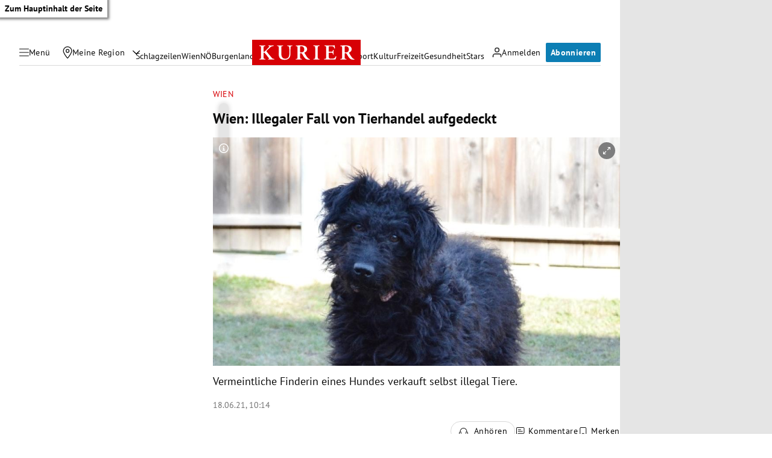

--- FILE ---
content_type: application/javascript; charset=utf-8
request_url: https://fundingchoicesmessages.google.com/f/AGSKWxXSGbgNaZUz6fObKL8wOXWCxMHSFXpkm0BRyWF8riP7BpjK14KGpc-ImPYPuUnckz_yhOxG80RZw3mEy8zuuTrSPBhl2cDl22KMXgFASqDvWGiP1sALdBj2x88l5K5ypXlDvgHHPw==?fccs=W251bGwsbnVsbCxudWxsLG51bGwsbnVsbCxudWxsLFsxNzY4ODQxNzM2LDgwMzAwMDAwMF0sbnVsbCxudWxsLG51bGwsW251bGwsWzcsNl0sbnVsbCxudWxsLG51bGwsbnVsbCxudWxsLG51bGwsbnVsbCxudWxsLG51bGwsM10sImh0dHBzOi8va3VyaWVyLmF0L2Nocm9uaWsvd2llbi93aWVuLWlsbGVnYWxlci1mYWxsLXZvbi10aWVyaGFuZGVsLWF1ZmdlZGVja3QvNDAxNDE3MTYzIixudWxsLFtbOCwiTTlsa3pVYVpEc2ciXSxbOSwiZW4tVVMiXSxbMTYsIlsxLDEsMV0iXSxbMTksIjIiXSxbMTcsIlswXSJdLFsyNCwiIl0sWzI5LCJmYWxzZSJdXV0
body_size: 110
content:
if (typeof __googlefc.fcKernelManager.run === 'function') {"use strict";this.default_ContributorServingResponseClientJs=this.default_ContributorServingResponseClientJs||{};(function(_){var window=this;
try{
var np=function(a){this.A=_.t(a)};_.u(np,_.J);var op=function(a){this.A=_.t(a)};_.u(op,_.J);op.prototype.getWhitelistStatus=function(){return _.F(this,2)};var pp=function(a){this.A=_.t(a)};_.u(pp,_.J);var qp=_.Zc(pp),rp=function(a,b,c){this.B=a;this.j=_.A(b,np,1);this.l=_.A(b,_.Nk,3);this.F=_.A(b,op,4);a=this.B.location.hostname;this.D=_.Dg(this.j,2)&&_.O(this.j,2)!==""?_.O(this.j,2):a;a=new _.Og(_.Ok(this.l));this.C=new _.bh(_.q.document,this.D,a);this.console=null;this.o=new _.jp(this.B,c,a)};
rp.prototype.run=function(){if(_.O(this.j,3)){var a=this.C,b=_.O(this.j,3),c=_.dh(a),d=new _.Ug;b=_.fg(d,1,b);c=_.C(c,1,b);_.hh(a,c)}else _.eh(this.C,"FCNEC");_.lp(this.o,_.A(this.l,_.Ae,1),this.l.getDefaultConsentRevocationText(),this.l.getDefaultConsentRevocationCloseText(),this.l.getDefaultConsentRevocationAttestationText(),this.D);_.mp(this.o,_.F(this.F,1),this.F.getWhitelistStatus());var e;a=(e=this.B.googlefc)==null?void 0:e.__executeManualDeployment;a!==void 0&&typeof a==="function"&&_.Qo(this.o.G,
"manualDeploymentApi")};var sp=function(){};sp.prototype.run=function(a,b,c){var d;return _.v(function(e){d=qp(b);(new rp(a,d,c)).run();return e.return({})})};_.Rk(7,new sp);
}catch(e){_._DumpException(e)}
}).call(this,this.default_ContributorServingResponseClientJs);
// Google Inc.

//# sourceURL=/_/mss/boq-content-ads-contributor/_/js/k=boq-content-ads-contributor.ContributorServingResponseClientJs.en_US.M9lkzUaZDsg.es5.O/d=1/exm=ad_blocking_detection_executable,kernel_loader,loader_js_executable/ed=1/rs=AJlcJMzanTQvnnVdXXtZinnKRQ21NfsPog/m=cookie_refresh_executable
__googlefc.fcKernelManager.run('\x5b\x5b\x5b7,\x22\x5b\x5bnull,\\\x22kurier.at\\\x22,\\\x22AKsRol-meI6foZkR_ezPli_7VeufVrgHRTQoQsnDKgKIkVl6sYtcGEaGtekEKm_j-bSYVJhSYydXkg4_JpOKEk6koZ1xmmeNYQrblKMu0IeXoefZeeW10jXZagkCmOAG_LN94oqJ3jMcxjn1ELOmdVtyq_NVmz35KA\\\\u003d\\\\u003d\\\x22\x5d,null,\x5b\x5bnull,null,null,\\\x22https:\/\/fundingchoicesmessages.google.com\/f\/AGSKWxW4_FKxq7q5dF1SN63W6HLOVYtw1Niq-5UwoKOOA-j84VaMbvcseUuPd4oA5e10FZco4Xp6iotMt9hSqDhjWe9cbuLJRcD3yhs_MV-oKrVZFE1aFTYhGCnCGVjLHowvxSb-JZGpLg\\\\u003d\\\\u003d\\\x22\x5d,null,null,\x5bnull,null,null,\\\x22https:\/\/fundingchoicesmessages.google.com\/el\/AGSKWxVZy2TX8QgQ1XcfwNaMgklxiC5S9tltkXFLr-7IQh5ozKdNWkgMlFksFRJLbV-x3gPHYzNguCs6AEg7030Vx_DYe3Arr9Q5IIw80hBSIbK0NDQwcTTCkUsbzgyhr-BLvoBUBYFHGw\\\\u003d\\\\u003d\\\x22\x5d,null,\x5bnull,\x5b7,6\x5d,null,null,null,null,null,null,null,null,null,3\x5d\x5d,\x5b2,1\x5d\x5d\x22\x5d\x5d,\x5bnull,null,null,\x22https:\/\/fundingchoicesmessages.google.com\/f\/AGSKWxWFThUFT1orS5f46Gg5MBhcN45D2kKnD2m4d4VfabX5eiqvqA1lIk-raFJ22Q09KY9Ut3uNEhXSbgioH0jyoipe7v8vK3DK0arRx0Xi1-B4GBbmHOukxB06t4R2HmRNhUBhqKgdew\\u003d\\u003d\x22\x5d\x5d');}

--- FILE ---
content_type: application/javascript; charset=utf-8
request_url: https://fundingchoicesmessages.google.com/f/AGSKWxXaGZ_Ikzo5HTUPLwckSDLPktmiBxpGEkr28Aahz9MjNLPWFosT8NuW6gGTxh4e40KJKVWZAojTJ1l960Ybg3n0oIy7xNYtOCQifV0Uqc7MovIBPcuhdIoOXVJsN9QODpGdev9sA_mVxt0DLXyai1liMJv3XVGdlIob6MwUUNPpw8a-uQzYu_8hAulv/__160x600./adb.min.js/adv_468_/125x125_banner./promotools1.
body_size: -1289
content:
window['dcb10d97-9fb5-4e6f-a78b-aab23526ea81'] = true;